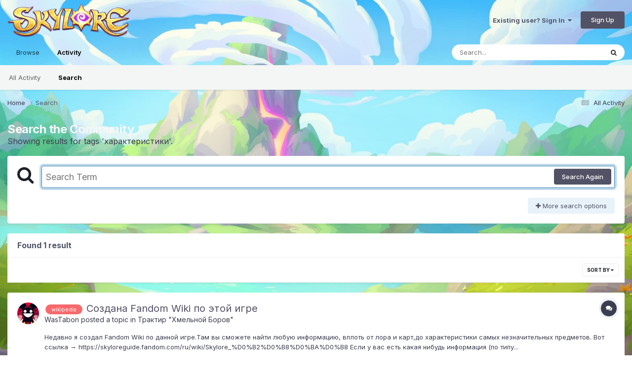

--- FILE ---
content_type: text/html;charset=UTF-8
request_url: https://forum.skylore.com/index.php?/search/&tags=%D1%85%D0%B0%D1%80%D0%B0%D0%BA%D1%82%D0%B5%D1%80%D0%B8%D1%81%D1%82%D0%B8%D0%BA%D0%B8&updated_after=any&sortby=relevancy
body_size: 13868
content:
<!DOCTYPE html>
<html lang="en-US" dir="ltr">
	<head>
		<meta charset="utf-8">
		<title>Showing results for tags &#039;характеристики&#039;. - Official Forum of Mobile MMORPG Skylore</title>
		
			
		
		

	<meta name="viewport" content="width=device-width, initial-scale=1">


	
	
		<meta property="og:image" content="https://forum.skylore.com/uploads/monthly_2021_08/1963825734_ForumOGP.png.c0c706d946e03f5c614b7294680c645f.png">
	


	<meta name="twitter:card" content="summary_large_image" />




	
		
			
				<meta name="robots" content="noindex">
			
		
	

	
		
			
				<meta property="og:site_name" content="Official Forum of Mobile MMORPG Skylore">
			
		
	

	
		
			
				<meta property="og:locale" content="en_US">
			
		
	


	
		<link as="style" rel="preload" href="https://forum.skylore.com/applications/core/interface/ckeditor/ckeditor/skins/ips/editor.css?t=P1PF" />
	

	
		<link as="style" rel="preload" href="https://forum.skylore.com/applications/core/interface/ckeditor/ckeditor/skins/ips/editor.css?t=P1PF" />
	

	
		<link as="style" rel="preload" href="https://forum.skylore.com/applications/core/interface/ckeditor/ckeditor/skins/ips/editor.css?t=P1PF" />
	

	
		<link as="style" rel="preload" href="https://forum.skylore.com/applications/core/interface/ckeditor/ckeditor/skins/ips/editor.css?t=P1PF" />
	





<link rel="manifest" href="https://forum.skylore.com/index.php?/manifest.webmanifest/">
<meta name="msapplication-config" content="https://forum.skylore.com/index.php?/browserconfig.xml/">
<meta name="msapplication-starturl" content="/">
<meta name="application-name" content="Official Forum of Mobile MMORPG Skylore">
<meta name="apple-mobile-web-app-title" content="Official Forum of Mobile MMORPG Skylore">

	<meta name="theme-color" content="#ffffff">










<link rel="preload" href="//forum.skylore.com/applications/core/interface/font/fontawesome-webfont.woff2?v=4.7.0" as="font" crossorigin="anonymous">
		


	<link rel="preconnect" href="https://fonts.googleapis.com">
	<link rel="preconnect" href="https://fonts.gstatic.com" crossorigin>
	
		<link href="https://fonts.googleapis.com/css2?family=Inter:wght@300;400;500;600;700&display=swap" rel="stylesheet">
	



	<link rel='stylesheet' href='https://forum.skylore.com/uploads/css_built_2/341e4a57816af3ba440d891ca87450ff_framework.css?v=83a4bd0c6c1749126326' media='all'>

	<link rel='stylesheet' href='https://forum.skylore.com/uploads/css_built_2/05e81b71abe4f22d6eb8d1a929494829_responsive.css?v=83a4bd0c6c1749126326' media='all'>

	<link rel='stylesheet' href='https://forum.skylore.com/uploads/css_built_2/20446cf2d164adcc029377cb04d43d17_flags.css?v=83a4bd0c6c1749126326' media='all'>

	<link rel='stylesheet' href='https://forum.skylore.com/uploads/css_built_2/90eb5adf50a8c640f633d47fd7eb1778_core.css?v=83a4bd0c6c1749126326' media='all'>

	<link rel='stylesheet' href='https://forum.skylore.com/uploads/css_built_2/5a0da001ccc2200dc5625c3f3934497d_core_responsive.css?v=83a4bd0c6c1749126326' media='all'>

	<link rel='stylesheet' href='https://forum.skylore.com/uploads/css_built_2/f2ef08fd7eaff94a9763df0d2e2aaa1f_streams.css?v=83a4bd0c6c1749126326' media='all'>

	<link rel='stylesheet' href='https://forum.skylore.com/uploads/css_built_2/802f8406e60523fd5b2af0bb4d7ccf04_search.css?v=83a4bd0c6c1749126326' media='all'>

	<link rel='stylesheet' href='https://forum.skylore.com/uploads/css_built_2/ae8d39c59d6f1b4d32a059629f12aaf5_search_responsive.css?v=83a4bd0c6c1749126326' media='all'>





<link rel='stylesheet' href='https://forum.skylore.com/uploads/css_built_2/258adbb6e4f3e83cd3b355f84e3fa002_custom.css?v=83a4bd0c6c1749126326' media='all'>




		
		

	
	<link rel='shortcut icon' href='https://forum.skylore.com/uploads/monthly_2025_04/skylore_icon_1024x1024_cat.png' type="image/png">

	</head>
	<body class='ipsApp ipsApp_front ipsJS_none ipsClearfix' data-controller='core.front.core.app' data-message="" data-pageApp='core' data-pageLocation='front' data-pageModule='search' data-pageController='search'   >
		<a href='#ipsLayout_mainArea' class='ipsHide' title='Go to main content on this page' accesskey='m'>Jump to content</a>
		
			<div id='ipsLayout_header' class='ipsClearfix'>
				





				<header>
					<div class='ipsLayout_container'>
						


<a href='https://forum.skylore.com/' id='elLogo' accesskey='1'><img src="https://forum.skylore.com/uploads/monthly_2021_08/1901396930_Frame253-2.png.05cea7aecadbcf2a8b82d7cc55c76540.png" alt='Official Forum of Mobile MMORPG Skylore'></a>

						
							

	<ul id='elUserNav' class='ipsList_inline cSignedOut ipsResponsive_showDesktop'>
		
        
		
        
        
            
            <li id='elSignInLink'>
                <a href='https://forum.skylore.com/index.php?/login/' data-ipsMenu-closeOnClick="false" data-ipsMenu id='elUserSignIn'>
                    Existing user? Sign In &nbsp;<i class='fa fa-caret-down'></i>
                </a>
                
<div id='elUserSignIn_menu' class='ipsMenu ipsMenu_auto ipsHide'>
	<form accept-charset='utf-8' method='post' action='https://forum.skylore.com/index.php?/login/'>
		<input type="hidden" name="csrfKey" value="1419d27fb48275ada2bb5fcc99490db3">
		<input type="hidden" name="ref" value="aHR0cHM6Ly9mb3J1bS5za3lsb3JlLmNvbS9pbmRleC5waHA/L3NlYXJjaC8mdGFncz0lRDElODUlRDAlQjAlRDElODAlRDAlQjAlRDAlQkElRDElODIlRDAlQjUlRDElODAlRDAlQjglRDElODElRDElODIlRDAlQjglRDAlQkElRDAlQjgmdXBkYXRlZF9hZnRlcj1hbnkmc29ydGJ5PXJlbGV2YW5jeQ==">
		<div data-role="loginForm">
			
			
			
				
<div class="ipsPad ipsForm ipsForm_vertical">
	<h4 class="ipsType_sectionHead">Sign In</h4>
	<br><br>
	<ul class='ipsList_reset'>
		<li class="ipsFieldRow ipsFieldRow_noLabel ipsFieldRow_fullWidth">
			
			
				<input type="email" placeholder="Email Address" name="auth" autocomplete="email">
			
		</li>
		<li class="ipsFieldRow ipsFieldRow_noLabel ipsFieldRow_fullWidth">
			<input type="password" placeholder="Password" name="password" autocomplete="current-password">
		</li>
		<li class="ipsFieldRow ipsFieldRow_checkbox ipsClearfix">
			<span class="ipsCustomInput">
				<input type="checkbox" name="remember_me" id="remember_me_checkbox" value="1" checked aria-checked="true">
				<span></span>
			</span>
			<div class="ipsFieldRow_content">
				<label class="ipsFieldRow_label" for="remember_me_checkbox">Remember me</label>
				<span class="ipsFieldRow_desc">Not recommended on shared computers</span>
			</div>
		</li>
		<li class="ipsFieldRow ipsFieldRow_fullWidth">
			<button type="submit" name="_processLogin" value="usernamepassword" class="ipsButton ipsButton_primary ipsButton_small" id="elSignIn_submit">Sign In</button>
			
				<p class="ipsType_right ipsType_small">
					
						<a href='https://forum.skylore.com/index.php?/lostpassword/' data-ipsDialog data-ipsDialog-title='Forgot your password?'>
					
					Forgot your password?</a>
				</p>
			
		</li>
	</ul>
</div>
			
		</div>
	</form>
</div>
            </li>
            
        
		
			<li>
				
					<a href='https://forum.skylore.com/index.php?/register/' data-ipsDialog data-ipsDialog-size='narrow' data-ipsDialog-title='Sign Up' id='elRegisterButton' class='ipsButton ipsButton_normal ipsButton_primary'>Sign Up</a>
				
			</li>
		
	</ul>

							
<ul class='ipsMobileHamburger ipsList_reset ipsResponsive_hideDesktop'>
	<li data-ipsDrawer data-ipsDrawer-drawerElem='#elMobileDrawer'>
		<a href='#' >
			
			
				
			
			
			
			<i class='fa fa-navicon'></i>
		</a>
	</li>
</ul>
						
					</div>
				</header>
				

	<nav data-controller='core.front.core.navBar' class=' ipsResponsive_showDesktop'>
		<div class='ipsNavBar_primary ipsLayout_container '>
			<ul data-role="primaryNavBar" class='ipsClearfix'>
				


	
		
		
		<li  id='elNavSecondary_1' data-role="navBarItem" data-navApp="core" data-navExt="CustomItem">
			
			
				<a href="https://forum.skylore.com"  data-navItem-id="1" >
					Browse<span class='ipsNavBar_active__identifier'></span>
				</a>
			
			
				<ul class='ipsNavBar_secondary ipsHide' data-role='secondaryNavBar'>
					


	
		
		
		<li  id='elNavSecondary_8' data-role="navBarItem" data-navApp="forums" data-navExt="Forums">
			
			
				<a href="https://forum.skylore.com/index.php"  data-navItem-id="8" >
					Forums<span class='ipsNavBar_active__identifier'></span>
				</a>
			
			
		</li>
	
	

	
	

	
		
		
		<li  id='elNavSecondary_11' data-role="navBarItem" data-navApp="core" data-navExt="OnlineUsers">
			
			
				<a href="https://forum.skylore.com/index.php?/online/"  data-navItem-id="11" >
					Online Users<span class='ipsNavBar_active__identifier'></span>
				</a>
			
			
		</li>
	
	

	
		
		
		<li  id='elNavSecondary_12' data-role="navBarItem" data-navApp="core" data-navExt="Leaderboard">
			
			
				<a href="https://forum.skylore.com/index.php?/leaderboard/"  data-navItem-id="12" >
					Leaderboard<span class='ipsNavBar_active__identifier'></span>
				</a>
			
			
		</li>
	
	

					<li class='ipsHide' id='elNavigationMore_1' data-role='navMore'>
						<a href='#' data-ipsMenu data-ipsMenu-appendTo='#elNavigationMore_1' id='elNavigationMore_1_dropdown'>More <i class='fa fa-caret-down'></i></a>
						<ul class='ipsHide ipsMenu ipsMenu_auto' id='elNavigationMore_1_dropdown_menu' data-role='moreDropdown'></ul>
					</li>
				</ul>
			
		</li>
	
	

	
		
		
			
		
		<li class='ipsNavBar_active' data-active id='elNavSecondary_2' data-role="navBarItem" data-navApp="core" data-navExt="CustomItem">
			
			
				<a href="https://forum.skylore.com/index.php?/discover/"  data-navItem-id="2" data-navDefault>
					Activity<span class='ipsNavBar_active__identifier'></span>
				</a>
			
			
				<ul class='ipsNavBar_secondary ' data-role='secondaryNavBar'>
					


	
		
		
		<li  id='elNavSecondary_3' data-role="navBarItem" data-navApp="core" data-navExt="AllActivity">
			
			
				<a href="https://forum.skylore.com/index.php?/discover/"  data-navItem-id="3" >
					All Activity<span class='ipsNavBar_active__identifier'></span>
				</a>
			
			
		</li>
	
	

	
	

	
	

	
	

	
		
		
			
		
		<li class='ipsNavBar_active' data-active id='elNavSecondary_7' data-role="navBarItem" data-navApp="core" data-navExt="Search">
			
			
				<a href="https://forum.skylore.com/index.php?/search/"  data-navItem-id="7" data-navDefault>
					Search<span class='ipsNavBar_active__identifier'></span>
				</a>
			
			
		</li>
	
	

					<li class='ipsHide' id='elNavigationMore_2' data-role='navMore'>
						<a href='#' data-ipsMenu data-ipsMenu-appendTo='#elNavigationMore_2' id='elNavigationMore_2_dropdown'>More <i class='fa fa-caret-down'></i></a>
						<ul class='ipsHide ipsMenu ipsMenu_auto' id='elNavigationMore_2_dropdown_menu' data-role='moreDropdown'></ul>
					</li>
				</ul>
			
		</li>
	
	

	
	

	
	

				<li class='ipsHide' id='elNavigationMore' data-role='navMore'>
					<a href='#' data-ipsMenu data-ipsMenu-appendTo='#elNavigationMore' id='elNavigationMore_dropdown'>More</a>
					<ul class='ipsNavBar_secondary ipsHide' data-role='secondaryNavBar'>
						<li class='ipsHide' id='elNavigationMore_more' data-role='navMore'>
							<a href='#' data-ipsMenu data-ipsMenu-appendTo='#elNavigationMore_more' id='elNavigationMore_more_dropdown'>More <i class='fa fa-caret-down'></i></a>
							<ul class='ipsHide ipsMenu ipsMenu_auto' id='elNavigationMore_more_dropdown_menu' data-role='moreDropdown'></ul>
						</li>
					</ul>
				</li>
			</ul>
			

	<div id="elSearchWrapper">
		<div id='elSearch' data-controller="core.front.core.quickSearch">
			<form accept-charset='utf-8' action='//forum.skylore.com/index.php?/search/&amp;do=quicksearch' method='post'>
                <input type='search' id='elSearchField' placeholder='Search...' name='q' autocomplete='off' aria-label='Search'>
                <details class='cSearchFilter'>
                    <summary class='cSearchFilter__text'></summary>
                    <ul class='cSearchFilter__menu'>
                        
                        <li><label><input type="radio" name="type" value="all"  checked><span class='cSearchFilter__menuText'>Everywhere</span></label></li>
                        
                        
                            <li><label><input type="radio" name="type" value="core_statuses_status"><span class='cSearchFilter__menuText'>Status Updates</span></label></li>
                        
                            <li><label><input type="radio" name="type" value="forums_topic"><span class='cSearchFilter__menuText'>Topics</span></label></li>
                        
                            <li><label><input type="radio" name="type" value="core_members"><span class='cSearchFilter__menuText'>Members</span></label></li>
                        
                    </ul>
                </details>
				<button class='cSearchSubmit' type="submit" aria-label='Search'><i class="fa fa-search"></i></button>
			</form>
		</div>
	</div>

		</div>
	</nav>

				
<ul id='elMobileNav' class='ipsResponsive_hideDesktop' data-controller='core.front.core.mobileNav'>
	
		
			<li id='elMobileBreadcrumb'>
				<a href='https://forum.skylore.com/'>
					<span>Home</span>
				</a>
			</li>
		
	
	
	
	<li >
		<a data-action="defaultStream" href='https://forum.skylore.com/index.php?/discover/'><i class="fa fa-newspaper-o" aria-hidden="true"></i></a>
	</li>

	

	
		<li class='ipsJS_show'>
			<a href='https://forum.skylore.com/index.php?/search/'><i class='fa fa-search'></i></a>
		</li>
	
</ul>
			</div>
		
		<main id='ipsLayout_body' class='ipsLayout_container'>
			<div id='ipsLayout_contentArea'>
				<div id='ipsLayout_contentWrapper'>
					
<nav class='ipsBreadcrumb ipsBreadcrumb_top ipsFaded_withHover'>
	

	<ul class='ipsList_inline ipsPos_right'>
		
		<li >
			<a data-action="defaultStream" class='ipsType_light '  href='https://forum.skylore.com/index.php?/discover/'><i class="fa fa-newspaper-o" aria-hidden="true"></i> <span>All Activity</span></a>
		</li>
		
	</ul>

	<ul data-role="breadcrumbList">
		<li>
			<a title="Home" href='https://forum.skylore.com/'>
				<span>Home <i class='fa fa-angle-right'></i></span>
			</a>
		</li>
		
		
			<li>
				
					<a href='https://forum.skylore.com/index.php?/search/'>
						<span>Search </span>
					</a>
				
			</li>
		
	</ul>
</nav>
					
					<div id='ipsLayout_mainArea'>
						
						
						
						

	




						

<div data-controller='core.front.search.main' data-baseURL='https://forum.skylore.com/index.php?/search/'>
	<div class='ipsResponsive_hidePhone ipsPageHeader'>
		<h1 class='ipsType_pageTitle'>Search the Community</h1>
		<p class='ipsType_reset ipsType_large ' data-role='searchBlurb'>Showing results for tags &#039;характеристики&#039;.</p>
	</div>
	
	

	<div class='ipsBox ipsPadding ipsResponsive_pull ipsMargin_top' data-controller='core.front.search.filters' id='elSearchFilters'>
		


<form accept-charset='utf-8' class="ipsForm ipsForm_vertical" method='post' action='https://forum.skylore.com/index.php?/search/&amp;tags=%D1%85%D0%B0%D1%80%D0%B0%D0%BA%D1%82%D0%B5%D1%80%D0%B8%D1%81%D1%82%D0%B8%D0%BA%D0%B8&amp;updated_after=any&amp;sortby=relevancy' data-ipsForm id='elSearchFilters_content'>
	<input type="hidden" name="form_submitted" value="1">
	
		<input type="hidden" name="csrfKey" value="1419d27fb48275ada2bb5fcc99490db3">
	
		<input type="hidden" name="sortby" value="relevancy">
	

	

	<div class='ipsFlex ipsFlex-ai:start ipsGap cSearchMainBar'>
		<button type='submit' class='ipsFlex-flex:00 cSearchPretendButton' tabindex='-1'><i class='fa fa-search ipsType_huge'></i></button>
		<div class='ipsFlex-flex:11'>
			<div class='cSearchWrapper'>
				<input type='text' id='elMainSearchInput' name='q' value='' placeholder='Search Term' autofocus class='ipsField_primary ipsField_fullWidth'>
				<div class='cSearchWrapper__button'>
					<button type='submit' id='elSearchSubmit' class='ipsButton ipsButton_primary ipsButton_verySmall ipsPos_right ipsResponsive_hidePhone ' data-action='searchAgain'>Search Again</button>
				</div>
			</div>
			<div class='ipsFlex ipsFlex-ai:center ipsFlex-fw:wrap'>
				<div class='ipsFlex-flex:11 ipsType_brandedLinks'>
					<div class='ipsMargin_top' data-role="hints">
					

			
				</div>
				</div>
				<div>
					<p class='ipsType_reset ipsMargin_top ' data-action='showFilters'>
						<a href='#' class='ipsButton ipsButton_light ipsButton_verySmall'><i class='fa fa-plus'></i> More search options</a>
					</p>
				</div>
			</div>
		</div>
	</div>

	<div data-role='searchFilters' class='ipsSpacer_top ipsBox ipsBox--child ipsHide'>
		
		<div class='ipsTabs ipsTabs_stretch ipsClearfix' id='elTabs_search' data-ipsTabBar data-ipsTabBar-contentArea='#elTabs_search_content'>
			<a href="#elTabs_search" data-action="expandTabs"><i class="fa fa-caret-down"></i></a>
			<ul role='tablist'>
				<li>
					<a href='#' id="elTab_searchContent" class="ipsTabs_item ipsTabs_activeItem ipsType_center" title="Search in our content" role="tab" aria-selected="true">
						Content Search
					</a>
				</li>
				<li>
					<a href='#' id="elTab_searchMembers" class="ipsTabs_item  ipsType_center" title="Search our members" role="tab" >
						Member Search
					</a>
				</li>
			</ul>
		</div>
		
		<section id='elTabs_search_content' class='ipsTabs_panels'>
			<div id='ipsTabs_elTabs_search_elTab_searchContent_panel' class='ipsTabs_panel' data-tabType='content'>
				<div class='ipsPad_double'>
					<div class=''>		
						<ul class='ipsList_reset'>
							
								
									<li class='ipsSpacer_half  ipsFieldRow_fullWidth' data-role='searchTags'>
										<h3 class="ipsType_reset ipsType_large cStreamForm_title ipsSpacer_bottom ipsSpacer_half">Search By Tags</h3>
										


	





	
		


<div>

<textarea
	name="tags"
	id='elInput_tags'
	class=""
	
	
	
	
	data-ipsAutocomplete
	
	data-ipsAutocomplete-forceLower
	data-ipsAutocomplete-lang='ac_optional'
	
	
	
	
	
	
	
	
	
	data-ipsAutocomplete-minimized
>характеристики</textarea>




</div>









										<span class='ipsType_light ipsType_small'>Type tags separated by commas.</span>
									</li>
								
								
									<li class='ipsSpacer_top ipsSpacer_half ipsHide' data-role='searchTermsOrTags'>
										<ul class='ipsFieldRow_content ipsList_reset'>
											<li class='ipsFieldRow_inlineCheckbox'>
												<span class='ipsCustomInput'>
													<input type='radio' name="eitherTermsOrTags" value="or" id='elRadio_eitherTermsOrTags_or' checked>
													<span></span>
												</span> <label for='elRadio_eitherTermsOrTags_or'>Match term <strong>OR</strong> tags</label>
											</li>
											<li class='ipsFieldRow_inlineCheckbox'>
												<span class='ipsCustomInput'>
													<input type='radio' name="eitherTermsOrTags" value="and" id='elRadio_eitherTermsOrTags_and' >
													<span></span>
												</span> <label for='elRadio_eitherTermsOrTags_and'>Match term <strong>AND</strong> tags</label>
											</li>
										</ul>
									</li>
								
							
							
								<li class='ipsSpacer_top ipsHide ipsFieldRow_fullWidth' data-role='searchAuthors'>
									<h3 class="ipsType_reset ipsType_large cStreamForm_title ipsSpacer_bottom ipsSpacer_half">Search By Author</h3>
									


	






<div>

<textarea
	name="author"
	id='elInput_author'
	class=""
	
	
	
	
	data-ipsAutocomplete
	
	
	data-ipsAutocomplete-lang='mem_optional'
	data-ipsAutocomplete-maxItems='1'
	
		data-ipsAutocomplete-unique
	
	
		data-ipsAutocomplete-dataSource="https://forum.skylore.com/index.php?app=core&amp;module=system&amp;controller=ajax&amp;do=findMember"
		data-ipsAutocomplete-queryParam='input'
	
	
		data-ipsAutocomplete-resultItemTemplate="core.autocomplete.memberItem"
	
	
	
	data-ipsAutocomplete-minAjaxLength='3'
	data-ipsAutocomplete-disallowedCharacters='[]'
	data-ipsAutocomplete-commaTrigger='false'
	
></textarea>




</div>









								</li>
							
						</ul>
						
							<ul class="ipsList_inline ipsType_normal ipsJS_show">
								
								
									<li><a href="#" data-action="searchByAuthors" data-opens='searchAuthors'><i class="fa fa-plus"></i> Search By Author</a></li>
								
							</ul>
						
					</div>

					<div class='ipsGrid ipsGrid_collapsePhone ipsSpacer_top ipsSpacer_double'>
						
							
							<div class='ipsGrid_span3'>
								<h3 class="ipsType_reset ipsType_large cStreamForm_title ipsSpacer_bottom ipsSpacer_half">Content Type</h3>
								<ul class="ipsSideMenu_list ipsSideMenu_withRadios ipsSideMenu_small ipsType_normal" data-role='searchApp' data-ipsSideMenu data-ipsSideMenu-type="radio" data-ipsSideMenu-responsive="false">
									
										
										<li>
											<span id='elSearchToggle_' class='ipsSideMenu_item ipsSideMenu_itemActive' data-ipsMenuValue=''>
												<input type="radio" name="type" value="" checked id="elRadio_type_" data-control="toggle" data-toggles="club" data-toggle-visibleCheck='#elSearchToggle_'>
												<label for='elRadio_type_' id='elField_type__label' data-role='searchAppTitle'>All Content</label>
											</span>
										</li>
									
										
										<li>
											<span id='elSearchToggle_core_statuses_status' class='ipsSideMenu_item ' data-ipsMenuValue='core_statuses_status'>
												<input type="radio" name="type" value="core_statuses_status"  id="elRadio_type_core_statuses_status" data-control="toggle" data-toggles="core_statuses_status_node,search_min_comments" data-toggle-visibleCheck='#elSearchToggle_core_statuses_status'>
												<label for='elRadio_type_core_statuses_status' id='elField_type_core_statuses_status_label' data-role='searchAppTitle'>Status Updates</label>
											</span>
										</li>
									
										
										<li>
											<span id='elSearchToggle_forums_topic' class='ipsSideMenu_item ' data-ipsMenuValue='forums_topic'>
												<input type="radio" name="type" value="forums_topic"  id="elRadio_type_forums_topic" data-control="toggle" data-toggles="forums_topic_node,search_min_views,search_min_replies" data-toggle-visibleCheck='#elSearchToggle_forums_topic'>
												<label for='elRadio_type_forums_topic' id='elField_type_forums_topic_label' data-role='searchAppTitle'>Topics</label>
											</span>
										</li>
									
								</ul>
								
								
									<br>
									
										<div id="forums_topic_node">
											<h3 class="ipsType_reset ipsType_large cStreamForm_title ipsSpacer_bottom ipsSpacer_half">Forums</h3>
											
<div class='ipsSelectTree ipsJS_show' data-name='forums_topic_node' data-ipsSelectTree data-ipsSelectTree-url="https://forum.skylore.com/index.php?/search/&amp;tags=%D1%85%D0%B0%D1%80%D0%B0%D0%BA%D1%82%D0%B5%D1%80%D0%B8%D1%81%D1%82%D0%B8%D0%BA%D0%B8&amp;updated_after=any&amp;sortby=relevancy&amp;_nodeSelectName=forums_topic_node" data-ipsSelectTree-multiple data-ipsSelectTree-selected='[]'>
	<input type="hidden" name="forums_topic_node" value="" data-role="nodeValue">
	<div class='ipsSelectTree_value ipsSelectTree_placeholder'></div>
	<span class='ipsSelectTree_expand'><i class='fa fa-chevron-down'></i></span>
	<div class='ipsSelectTree_nodes ipsHide'>
		<div data-role='nodeList' class='ipsScrollbar'>
			
				

	<ul class='ipsList_reset'>
		
			
				<li>
					
						
							<div class='ipsSelectTree_item ipsSelectTree_itemDisabled ipsSelectTree_withChildren ipsSelectTree_itemOpen' data-id="4" data-breadcrumb='[]' data-childrenloaded="true">
								
									<a href='#' data-action="getChildren" class='ipsSelectTree_toggle'></a>
								
								<span data-role="nodeTitle">
									
										International community
									
								</span>
							</div>
							
								<div data-role="childWrapper">
									

	<ul class='ipsList_reset'>
		
			
				<li>
					
						<div data-action="nodeSelect" class='ipsSelectTree_item  ' data-id="5" data-breadcrumb='[&quot;International community&quot;]'  >
							
							<span data-role="nodeTitle">
								
									News &amp; Announcement
								
							</span>
						</div>
						
					
				</li>
			
		
			
				<li>
					
						<div data-action="nodeSelect" class='ipsSelectTree_item  ' data-id="75" data-breadcrumb='[&quot;International community&quot;]'  >
							
							<span data-role="nodeTitle">
								
									General section
								
							</span>
						</div>
						
					
				</li>
			
		
			
				<li>
					
						<div data-action="nodeSelect" class='ipsSelectTree_item  ' data-id="76" data-breadcrumb='[&quot;International community&quot;]'  >
							
							<span data-role="nodeTitle">
								
									Guides
								
							</span>
						</div>
						
					
				</li>
			
		
			
				<li>
					
						<div data-action="nodeSelect" class='ipsSelectTree_item ipsSelectTree_withChildren ' data-id="39" data-breadcrumb='[&quot;International community&quot;]'  >
							
								<a href='#' data-action="getChildren" class='ipsSelectTree_toggle'></a>
							
							<span data-role="nodeTitle">
								
									Bug reports
								
							</span>
						</div>
						
					
				</li>
			
		
			
				<li>
					
						
							<div class='ipsSelectTree_item ipsSelectTree_itemDisabled ipsSelectTree_withChildren ' data-id="50" data-breadcrumb='[&quot;International community&quot;]' >
								
									<a href='#' data-action="getChildren" class='ipsSelectTree_toggle'></a>
								
								<span data-role="nodeTitle">
									
										Suggestions
									
								</span>
							</div>
							
						
					
				</li>
			
		
			
				<li>
					
						<div data-action="nodeSelect" class='ipsSelectTree_item  ' data-id="78" data-breadcrumb='[&quot;International community&quot;]'  >
							
							<span data-role="nodeTitle">
								
									Guilds
								
							</span>
						</div>
						
					
				</li>
			
		
			
				<li>
					
						<div data-action="nodeSelect" class='ipsSelectTree_item  ' data-id="38" data-breadcrumb='[&quot;International community&quot;]'  >
							
							<span data-role="nodeTitle">
								
									Tavern &quot;Hoppy Hog&quot;
								
							</span>
						</div>
						
					
				</li>
			
		
			
				<li>
					
						<div data-action="nodeSelect" class='ipsSelectTree_item ipsSelectTree_withChildren ' data-id="71" data-breadcrumb='[&quot;International community&quot;]'  >
							
								<a href='#' data-action="getChildren" class='ipsSelectTree_toggle'></a>
							
							<span data-role="nodeTitle">
								
									Creative section
								
							</span>
						</div>
						
					
				</li>
			
		
			
				<li>
					
						<div data-action="nodeSelect" class='ipsSelectTree_item ipsSelectTree_withChildren ' data-id="74" data-breadcrumb='[&quot;International community&quot;]'  >
							
								<a href='#' data-action="getChildren" class='ipsSelectTree_toggle'></a>
							
							<span data-role="nodeTitle">
								
									Contests
								
							</span>
						</div>
						
					
				</li>
			
		
			
				<li>
					
						<div data-action="nodeSelect" class='ipsSelectTree_item  ' data-id="61" data-breadcrumb='[&quot;International community&quot;]'  >
							
							<span data-role="nodeTitle">
								
									Reviews and impressions
								
							</span>
						</div>
						
					
				</li>
			
		
		
	</ul>

								</div>
							
						
					
				</li>
			
		
			
				<li>
					
						
							<div class='ipsSelectTree_item ipsSelectTree_itemDisabled ipsSelectTree_withChildren ipsSelectTree_itemOpen' data-id="1" data-breadcrumb='[]' data-childrenloaded="true">
								
									<a href='#' data-action="getChildren" class='ipsSelectTree_toggle'></a>
								
								<span data-role="nodeTitle">
									
										Русское сообщество
									
								</span>
							</div>
							
								<div data-role="childWrapper">
									

	<ul class='ipsList_reset'>
		
			
				<li>
					
						<div data-action="nodeSelect" class='ipsSelectTree_item  ' data-id="2" data-breadcrumb='[&quot;\u0420\u0443\u0441\u0441\u043a\u043e\u0435 \u0441\u043e\u043e\u0431\u0449\u0435\u0441\u0442\u0432\u043e&quot;]'  >
							
							<span data-role="nodeTitle">
								
									Новости и анонсы
								
							</span>
						</div>
						
					
				</li>
			
		
			
				<li>
					
						<div data-action="nodeSelect" class='ipsSelectTree_item  ' data-id="65" data-breadcrumb='[&quot;\u0420\u0443\u0441\u0441\u043a\u043e\u0435 \u0441\u043e\u043e\u0431\u0449\u0435\u0441\u0442\u0432\u043e&quot;]'  >
							
							<span data-role="nodeTitle">
								
									Общий раздел
								
							</span>
						</div>
						
					
				</li>
			
		
			
				<li>
					
						<div data-action="nodeSelect" class='ipsSelectTree_item  ' data-id="66" data-breadcrumb='[&quot;\u0420\u0443\u0441\u0441\u043a\u043e\u0435 \u0441\u043e\u043e\u0431\u0449\u0435\u0441\u0442\u0432\u043e&quot;]'  >
							
							<span data-role="nodeTitle">
								
									Руководства
								
							</span>
						</div>
						
					
				</li>
			
		
			
				<li>
					
						
							<div class='ipsSelectTree_item ipsSelectTree_itemDisabled ipsSelectTree_withChildren ' data-id="9" data-breadcrumb='[&quot;\u0420\u0443\u0441\u0441\u043a\u043e\u0435 \u0441\u043e\u043e\u0431\u0449\u0435\u0441\u0442\u0432\u043e&quot;]' >
								
									<a href='#' data-action="getChildren" class='ipsSelectTree_toggle'></a>
								
								<span data-role="nodeTitle">
									
										Сообщения об ошибках
									
								</span>
							</div>
							
						
					
				</li>
			
		
			
				<li>
					
						
							<div class='ipsSelectTree_item ipsSelectTree_itemDisabled ipsSelectTree_withChildren ' data-id="19" data-breadcrumb='[&quot;\u0420\u0443\u0441\u0441\u043a\u043e\u0435 \u0441\u043e\u043e\u0431\u0449\u0435\u0441\u0442\u0432\u043e&quot;]' >
								
									<a href='#' data-action="getChildren" class='ipsSelectTree_toggle'></a>
								
								<span data-role="nodeTitle">
									
										Предложения
									
								</span>
							</div>
							
						
					
				</li>
			
		
			
				<li>
					
						<div data-action="nodeSelect" class='ipsSelectTree_item  ' data-id="77" data-breadcrumb='[&quot;\u0420\u0443\u0441\u0441\u043a\u043e\u0435 \u0441\u043e\u043e\u0431\u0449\u0435\u0441\u0442\u0432\u043e&quot;]'  >
							
							<span data-role="nodeTitle">
								
									Гильдии
								
							</span>
						</div>
						
					
				</li>
			
		
			
				<li>
					
						<div data-action="nodeSelect" class='ipsSelectTree_item ipsSelectTree_withChildren ' data-id="31" data-breadcrumb='[&quot;\u0420\u0443\u0441\u0441\u043a\u043e\u0435 \u0441\u043e\u043e\u0431\u0449\u0435\u0441\u0442\u0432\u043e&quot;]'  >
							
								<a href='#' data-action="getChildren" class='ipsSelectTree_toggle'></a>
							
							<span data-role="nodeTitle">
								
									Трактир &quot;Хмельной Боров&quot;
								
							</span>
						</div>
						
					
				</li>
			
		
			
				<li>
					
						<div data-action="nodeSelect" class='ipsSelectTree_item ipsSelectTree_withChildren ' data-id="68" data-breadcrumb='[&quot;\u0420\u0443\u0441\u0441\u043a\u043e\u0435 \u0441\u043e\u043e\u0431\u0449\u0435\u0441\u0442\u0432\u043e&quot;]'  >
							
								<a href='#' data-action="getChildren" class='ipsSelectTree_toggle'></a>
							
							<span data-role="nodeTitle">
								
									Творческий раздел
								
							</span>
						</div>
						
					
				</li>
			
		
			
				<li>
					
						<div data-action="nodeSelect" class='ipsSelectTree_item ipsSelectTree_withChildren ' data-id="69" data-breadcrumb='[&quot;\u0420\u0443\u0441\u0441\u043a\u043e\u0435 \u0441\u043e\u043e\u0431\u0449\u0435\u0441\u0442\u0432\u043e&quot;]'  >
							
								<a href='#' data-action="getChildren" class='ipsSelectTree_toggle'></a>
							
							<span data-role="nodeTitle">
								
									Конкурсы
								
							</span>
						</div>
						
					
				</li>
			
		
		
	</ul>

								</div>
							
						
					
				</li>
			
		
		
	</ul>

			
		</div>
		
	</div>
</div>

<noscript>
	
		<a href="https://forum.skylore.com/index.php?/search/&amp;tags=%D1%85%D0%B0%D1%80%D0%B0%D0%BA%D1%82%D0%B5%D1%80%D0%B8%D1%81%D1%82%D0%B8%D0%BA%D0%B8&amp;updated_after=any&amp;sortby=relevancy&amp;_nodeSelectName=forums_topic_node&amp;_noJs=1">Click here to reload the page in order to enable certain features</a>
	
</noscript>
										</div>
									
								
								
								

								<hr class='ipsHr ipsSpacer_both ipsResponsive_showPhone ipsResponsive_block'>
							</div>
						
						<div class='ipsGrid_span9'>
							<div class='ipsGrid_span9' data-role='searchFilters' id='elSearchFiltersMain'>
								<div class='ipsGrid ipsGrid_collapsePhone'>
									<div class='ipsGrid_span6'>
										<h3 class="ipsType_reset ipsType_large cStreamForm_title">Find results in...</h3>
										<ul class='ipsSideMenu_list ipsSideMenu_withRadios ipsSideMenu_small ipsType_normal ipsSpacer_top ipsSpacer_half' role="radiogroup" data-ipsSideMenu data-ipsSideMenu-type="radio" data-ipsSideMenu-responsive="false" data-filterType='searchIn'>
											
												<li>
													<span class='ipsSideMenu_item ipsSideMenu_itemActive' data-ipsMenuValue='all'>
														<input type="radio" name="search_in" value="all" checked id="elRadio_searchIn_full_all">
														<label for='elRadio_searchIn_full_all' id='elField_searchIn_full_label_all'>Content titles and body</label>
													</span>
												</li>
											
												<li>
													<span class='ipsSideMenu_item ' data-ipsMenuValue='titles'>
														<input type="radio" name="search_in" value="titles"  id="elRadio_searchIn_full_titles">
														<label for='elRadio_searchIn_full_titles' id='elField_searchIn_full_label_titles'>Content titles only</label>
													</span>
												</li>
											
										</ul>
									</div>
									<div class='ipsGrid_span6'>
										<h3 class="ipsType_reset ipsType_large cStreamForm_title">Find results that contain...</h3>
										<ul class='ipsSideMenu_list ipsSideMenu_withRadios ipsSideMenu_small ipsType_normal ipsSpacer_top ipsSpacer_half' role="radiogroup" data-ipsSideMenu data-ipsSideMenu-type="radio" data-ipsSideMenu-responsive="false" data-filterType='andOr'>
											
												<li>
													<span class='ipsSideMenu_item ' data-ipsMenuValue='and'>
														<input type="radio" name="search_and_or" value="and"  id="elRadio_andOr_full_and">
														<label for='elRadio_andOr_full_and' id='elField_andOr_full_label_and'><em>All</em> of my search term words</label>
													</span>
												</li>
											
												<li>
													<span class='ipsSideMenu_item ipsSideMenu_itemActive' data-ipsMenuValue='or'>
														<input type="radio" name="search_and_or" value="or" checked id="elRadio_andOr_full_or">
														<label for='elRadio_andOr_full_or' id='elField_andOr_full_label_or'><em>Any</em> of my search term words</label>
													</span>
												</li>
											
										</ul>
									</div>
								</div>
								<br>
								<div class='ipsGrid ipsGrid_collapsePhone'>
									
										<div class='ipsGrid_span6'>
											<h3 class="ipsType_reset ipsType_large cStreamForm_title">Date Created</h3>
											<ul class="ipsSideMenu_list ipsSideMenu_withRadios ipsSideMenu_small ipsType_normal ipsSpacer_top ipsSpacer_half" role="radiogroup" data-ipsSideMenu data-ipsSideMenu-type="radio" data-ipsSideMenu-responsive="false" data-filterType='dateCreated'>
												
													<li>
														<span class='ipsSideMenu_item ipsSideMenu_itemActive' data-ipsMenuValue='any'>
															<input type="radio" name="startDate" value="any" checked id="elRadio_startDate_any">
															<label for='elRadio_startDate_any' id='elField_startDate_label_any'>Any</label>
														</span>
													</li>
												
													<li>
														<span class='ipsSideMenu_item ' data-ipsMenuValue='day'>
															<input type="radio" name="startDate" value="day"  id="elRadio_startDate_day">
															<label for='elRadio_startDate_day' id='elField_startDate_label_day'>Last 24 hours</label>
														</span>
													</li>
												
													<li>
														<span class='ipsSideMenu_item ' data-ipsMenuValue='week'>
															<input type="radio" name="startDate" value="week"  id="elRadio_startDate_week">
															<label for='elRadio_startDate_week' id='elField_startDate_label_week'>Last week</label>
														</span>
													</li>
												
													<li>
														<span class='ipsSideMenu_item ' data-ipsMenuValue='month'>
															<input type="radio" name="startDate" value="month"  id="elRadio_startDate_month">
															<label for='elRadio_startDate_month' id='elField_startDate_label_month'>Last month</label>
														</span>
													</li>
												
													<li>
														<span class='ipsSideMenu_item ' data-ipsMenuValue='six_months'>
															<input type="radio" name="startDate" value="six_months"  id="elRadio_startDate_six_months">
															<label for='elRadio_startDate_six_months' id='elField_startDate_label_six_months'>Last six months</label>
														</span>
													</li>
												
													<li>
														<span class='ipsSideMenu_item ' data-ipsMenuValue='year'>
															<input type="radio" name="startDate" value="year"  id="elRadio_startDate_year">
															<label for='elRadio_startDate_year' id='elField_startDate_label_year'>Last year</label>
														</span>
													</li>
												
													<li>
														<span class='ipsSideMenu_item ' data-ipsMenuValue='custom'>
															<input type="radio" name="startDate" value="custom"  id="elRadio_startDate_custom">
															<label for='elRadio_startDate_custom' id='elField_startDate_label_custom'>Custom</label>
														</span>
													</li>
												
												<li class='ipsGrid ipsGrid_collapsePhone cStreamForm_dates ipsAreaBackground_light ipsPad_half ipsJS_hide' data-role="dateForm">
													<div class='ipsGrid_span6'>
                                                        
														<h4 class='ipsType_minorHeading'>Start</h4>
														<input type='date' name='startDateCustom[start]' data-control='date' data-role='start' value=''>
													</div>
													<div class='ipsGrid_span6'>
                                                        
														<h4 class='ipsType_minorHeading'>End</h4>
														<input type='date' name='startDateCustom[end]' data-control='date' data-role='end' value=''>
                                                    </div>
												</li>
											</ul>
											<hr class='ipsHr ipsSpacer_both ipsResponsive_showPhone ipsResponsive_block'>
										</div>
									
									
										<div class='ipsGrid_span6'>
											<h3 class="ipsType_reset ipsType_large cStreamForm_title">Last Updated</h3>
											<ul class="ipsSideMenu_list ipsSideMenu_withRadios ipsSideMenu_small ipsType_normal ipsSpacer_top ipsSpacer_half" role="radiogroup" data-ipsSideMenu data-ipsSideMenu-type="radio" data-ipsSideMenu-responsive="false" data-filterType='dateUpdated'>
												
													<li>
														<span class='ipsSideMenu_item ipsSideMenu_itemActive' data-ipsMenuValue='any'>
															<input type="radio" name="updatedDate" value="any" checked id="elRadio_updatedDate_any">
															<label for='elRadio_updatedDate_any' id='elField_updatedDate_label_any'>Any</label>
														</span>
													</li>
												
													<li>
														<span class='ipsSideMenu_item ' data-ipsMenuValue='day'>
															<input type="radio" name="updatedDate" value="day"  id="elRadio_updatedDate_day">
															<label for='elRadio_updatedDate_day' id='elField_updatedDate_label_day'>Last 24 hours</label>
														</span>
													</li>
												
													<li>
														<span class='ipsSideMenu_item ' data-ipsMenuValue='week'>
															<input type="radio" name="updatedDate" value="week"  id="elRadio_updatedDate_week">
															<label for='elRadio_updatedDate_week' id='elField_updatedDate_label_week'>Last week</label>
														</span>
													</li>
												
													<li>
														<span class='ipsSideMenu_item ' data-ipsMenuValue='month'>
															<input type="radio" name="updatedDate" value="month"  id="elRadio_updatedDate_month">
															<label for='elRadio_updatedDate_month' id='elField_updatedDate_label_month'>Last month</label>
														</span>
													</li>
												
													<li>
														<span class='ipsSideMenu_item ' data-ipsMenuValue='six_months'>
															<input type="radio" name="updatedDate" value="six_months"  id="elRadio_updatedDate_six_months">
															<label for='elRadio_updatedDate_six_months' id='elField_updatedDate_label_six_months'>Last six months</label>
														</span>
													</li>
												
													<li>
														<span class='ipsSideMenu_item ' data-ipsMenuValue='year'>
															<input type="radio" name="updatedDate" value="year"  id="elRadio_updatedDate_year">
															<label for='elRadio_updatedDate_year' id='elField_updatedDate_label_year'>Last year</label>
														</span>
													</li>
												
													<li>
														<span class='ipsSideMenu_item ' data-ipsMenuValue='custom'>
															<input type="radio" name="updatedDate" value="custom"  id="elRadio_updatedDate_custom">
															<label for='elRadio_updatedDate_custom' id='elField_updatedDate_label_custom'>Custom</label>
														</span>
													</li>
												
												<li class='ipsGrid ipsGrid_collapsePhone cStreamForm_dates ipsAreaBackground_light ipsPad_half ipsJS_hide' data-role="dateForm">
													<div class='ipsGrid_span6'>
                                                        
														<h4 class='ipsType_minorHeading'>Start</h4>
														<input type='date' name='updatedDateCustom[start]' data-control='date' data-role='start' value=''>
													</div>
													<div class='ipsGrid_span6'>
                                                        
														<h4 class='ipsType_minorHeading'>End</h4>
														<input type='date' name='updatedDateCustom[end]' data-control='date' data-role='end' value=''>
													</div>
												</li>
											</ul>
										</div>
									
								</div>

								<hr class='ipsHr'>

								<h3 class="ipsType_reset ipsType_large cStreamForm_title" id="elSearch_filter_by_number">Filter by number of...</h3>
								<ul class="ipsList_inline ipsSpacer_top ipsSpacer_half ipsType_normal">
									
										
									
										
									
										
									
										
									
										
									
										
									
										
									
										
									
										
									
										
									
										
											<li id='search_min_comments'>
												<a href="#elSearch_search_min_comments_menu" data-ipsMenu data-ipsMenu-appendTo='#elSearchFilters_content' data-ipsMenu-closeOnClick='false' id='elSearch_search_min_comments' data-role='search_min_comments_link'><span class='ipsBadge ipsBadge_small ipsBadge_style1 ipsHide' data-role='fieldCount'>0</span> Comments <i class='fa fa-caret-down'></i></a>
												<div class='ipsMenu ipsMenu_medium ipsFieldRow_fullWidth ipsPad ipsHide' id='elSearch_search_min_comments_menu'>
													<h4 class="ipsType_reset ipsType_minorHeading ipsSpacer_bottom ipsSpacer_half">Minimum number of comments</h4>
													<div class='ipsFieldRow_fullWidth'>
														


<input
	type="number"
	name="search_min_comments"
	
	size="5"
	
	
		value="0"
	
	class="ipsField_short"
	
		min="0"
	
	
	
		step="any"
	
	
	
>




													</div>
												</div>
											</li>
										
									
										
											<li id='search_min_replies'>
												<a href="#elSearch_search_min_replies_menu" data-ipsMenu data-ipsMenu-appendTo='#elSearchFilters_content' data-ipsMenu-closeOnClick='false' id='elSearch_search_min_replies' data-role='search_min_replies_link'><span class='ipsBadge ipsBadge_small ipsBadge_style1 ipsHide' data-role='fieldCount'>0</span> Replies <i class='fa fa-caret-down'></i></a>
												<div class='ipsMenu ipsMenu_medium ipsFieldRow_fullWidth ipsPad ipsHide' id='elSearch_search_min_replies_menu'>
													<h4 class="ipsType_reset ipsType_minorHeading ipsSpacer_bottom ipsSpacer_half">Minimum number of replies</h4>
													<div class='ipsFieldRow_fullWidth'>
														


<input
	type="number"
	name="search_min_replies"
	
	size="5"
	
	
		value="0"
	
	class="ipsField_short"
	
		min="0"
	
	
	
		step="any"
	
	
	
>




													</div>
												</div>
											</li>
										
									
										
											<li id='search_min_views'>
												<a href="#elSearch_search_min_views_menu" data-ipsMenu data-ipsMenu-appendTo='#elSearchFilters_content' data-ipsMenu-closeOnClick='false' id='elSearch_search_min_views' data-role='search_min_views_link'><span class='ipsBadge ipsBadge_small ipsBadge_style1 ipsHide' data-role='fieldCount'>0</span> Views <i class='fa fa-caret-down'></i></a>
												<div class='ipsMenu ipsMenu_medium ipsFieldRow_fullWidth ipsPad ipsHide' id='elSearch_search_min_views_menu'>
													<h4 class="ipsType_reset ipsType_minorHeading ipsSpacer_bottom ipsSpacer_half">Minimum number of views</h4>
													<div class='ipsFieldRow_fullWidth'>
														


<input
	type="number"
	name="search_min_views"
	
	size="5"
	
	
		value="0"
	
	class="ipsField_short"
	
		min="0"
	
	
	
		step="any"
	
	
	
>




													</div>
												</div>
											</li>
										
									
								</ul>
							</div>
						</div>
					</div>
				</div>
			</div>
			
				<div id='ipsTabs_elTabs_search_elTab_searchMembers_panel' class='ipsTabs_panel' data-tabType='members'>
					
					
					
					<div class='ipsPad_double'>
						<span class='ipsJS_hide'>
							<input type="radio" name="type" value="core_members"  id="elRadio_type_core_members">
							<label for='elRadio_type_core_members' id='elField_type_core_members_label' data-role='searchAppTitle'>Members</label>
						</span>
						<div class='ipsGrid ipsGrid_collapsePhone'>
							<div class='ipsGrid_span4'>
								
									<h3 class="ipsType_reset ipsType_large cStreamForm_title">Joined</h3>
									<ul class="ipsSideMenu_list ipsSideMenu_withRadios ipsSideMenu_small ipsType_normal ipsSpacer_top ipsSpacer_half" role="radiogroup" data-ipsSideMenu data-ipsSideMenu-type="radio" data-ipsSideMenu-responsive="false" data-filterType='joinedDate'>
										
											<li>
												<span class='ipsSideMenu_item ipsSideMenu_itemActive' data-ipsMenuValue='any'>
													<input type="radio" name="joinedDate" value="any" checked id="elRadio_joinedDate_any">
													<label for='elRadio_joinedDate_any' id='elField_joinedDate_label_any'>Any</label>
												</span>
											</li>
										
											<li>
												<span class='ipsSideMenu_item ' data-ipsMenuValue='day'>
													<input type="radio" name="joinedDate" value="day"  id="elRadio_joinedDate_day">
													<label for='elRadio_joinedDate_day' id='elField_joinedDate_label_day'>Last 24 hours</label>
												</span>
											</li>
										
											<li>
												<span class='ipsSideMenu_item ' data-ipsMenuValue='week'>
													<input type="radio" name="joinedDate" value="week"  id="elRadio_joinedDate_week">
													<label for='elRadio_joinedDate_week' id='elField_joinedDate_label_week'>Last week</label>
												</span>
											</li>
										
											<li>
												<span class='ipsSideMenu_item ' data-ipsMenuValue='month'>
													<input type="radio" name="joinedDate" value="month"  id="elRadio_joinedDate_month">
													<label for='elRadio_joinedDate_month' id='elField_joinedDate_label_month'>Last month</label>
												</span>
											</li>
										
											<li>
												<span class='ipsSideMenu_item ' data-ipsMenuValue='six_months'>
													<input type="radio" name="joinedDate" value="six_months"  id="elRadio_joinedDate_six_months">
													<label for='elRadio_joinedDate_six_months' id='elField_joinedDate_label_six_months'>Last six months</label>
												</span>
											</li>
										
											<li>
												<span class='ipsSideMenu_item ' data-ipsMenuValue='year'>
													<input type="radio" name="joinedDate" value="year"  id="elRadio_joinedDate_year">
													<label for='elRadio_joinedDate_year' id='elField_joinedDate_label_year'>Last year</label>
												</span>
											</li>
										
											<li>
												<span class='ipsSideMenu_item ' data-ipsMenuValue='custom'>
													<input type="radio" name="joinedDate" value="custom"  id="elRadio_joinedDate_custom">
													<label for='elRadio_joinedDate_custom' id='elField_joinedDate_label_custom'>Custom</label>
												</span>
											</li>
										
										<li class='ipsGrid ipsGrid_collapsePhone cStreamForm_dates ipsAreaBackground_light ipsPad_half ipsJS_hide' data-role="dateForm">
											<div class='ipsGrid_span6'>
												<h4 class='ipsType_minorHeading'>Start</h4>
												<input type='date' name='joinedDateCustom[start]' data-control='date' data-role='start' value=''>	
											</div>
											<div class='ipsGrid_span6'>
												<h4 class='ipsType_minorHeading'>End</h4>
												<input type='date' name='joinedDateCustom[end]' data-control='date' data-role='end' value=''>
											</div>
										</li>
									</ul>
									<hr class='ipsHr ipsSpacer_both ipsResponsive_showPhone ipsResponsive_block'>
								
							</div>
							<div class='ipsGrid_span8' data-role='searchFilters' id='elSearchFiltersMembers'>
								<div class='ipsGrid ipsGrid_collapsePhone'>
									<div class='ipsGrid_span6'>
										
											<h3 class="ipsType_reset ipsType_large cStreamForm_title">Group</h3>
											<ul class="ipsSideMenu_list ipsSideMenu_withChecks ipsSideMenu_small ipsType_normal ipsSpacer_top ipsSpacer_half" data-ipsSideMenu data-ipsSideMenu-type="check" data-ipsSideMenu-responsive="false" data-filterType='group'>
												
													<li>
														<span class='ipsSideMenu_item ipsSideMenu_itemActive' data-ipsMenuValue='4'>
															<input type="checkbox" name="group" value="4" checked id="elCheck_group_4">
															<label for='elCheck_group_4' id='elField_group_label_4'>Administrators</label>
														</span>
													</li>
												
													<li>
														<span class='ipsSideMenu_item ipsSideMenu_itemActive' data-ipsMenuValue='11'>
															<input type="checkbox" name="group" value="11" checked id="elCheck_group_11">
															<label for='elCheck_group_11' id='elField_group_label_11'>Beta Test Participant</label>
														</span>
													</li>
												
													<li>
														<span class='ipsSideMenu_item ipsSideMenu_itemActive' data-ipsMenuValue='12'>
															<input type="checkbox" name="group" value="12" checked id="elCheck_group_12">
															<label for='elCheck_group_12' id='elField_group_label_12'>Members</label>
														</span>
													</li>
												
													<li>
														<span class='ipsSideMenu_item ipsSideMenu_itemActive' data-ipsMenuValue='6'>
															<input type="checkbox" name="group" value="6" checked id="elCheck_group_6">
															<label for='elCheck_group_6' id='elField_group_label_6'>Moderators</label>
														</span>
													</li>
												
													<li>
														<span class='ipsSideMenu_item ipsSideMenu_itemActive' data-ipsMenuValue='3'>
															<input type="checkbox" name="group" value="3" checked id="elCheck_group_3">
															<label for='elCheck_group_3' id='elField_group_label_3'>New Members</label>
														</span>
													</li>
												
											</ul>
										
	
										
										
										<hr class='ipsHr ipsSpacer_both ipsResponsive_showPhone ipsResponsive_block'>
									</div>
									<div class='ipsGrid_span6'>
										
										
										
											
												
											
												
											
												
									</div>			
								</div>			
							</div>
						</div>
					</div>
				</div>
			
		</section>
		<div class='ipsBorder_top ipsPadding cSearchFiltersSubmit'>
			<ul class='ipsToolList ipsToolList_horizontal ipsClearfix'>
				<li class='ipsPos_right'>
					<button type="submit" class="ipsButton ipsButton_primary ipsButton_medium ipsButton_fullWidth" data-action="updateResults">
						
							Search Content
						
					</button>
				</li>
				<li class='ipsPos_right'>
					<button type="button" class="ipsButton ipsButton_link ipsButton_medium ipsButton_fullWidth " data-action="cancelFilters">Cancel</button>
				</li>
			</ul>
		</div>
	</div>
</form>
	</div>

	<div id="elSearch_main" class='ipsSpacer_top' data-role='filterContent'>
		
			

<div data-controller='core.front.search.results' data-term='[]' data-role="resultsArea" class='ipsResponsive_pull'>
	

<div class='ipsBox ipsMargin_bottom'>
	<p class='ipsType_sectionTitle'>Found 1 result</p>
	
	<div class="ipsButtonBar ipsPad_half ipsClearfix ipsClear">
		
		
			<ul class="ipsButtonRow ipsPos_right ipsClearfix">
				<li>
				    
					<a href="#elSortByMenu_menu" id="elSortByMenu_search_results" data-role="sortButton" data-ipsMenu data-ipsMenu-activeClass="ipsButtonRow_active" data-ipsMenu-selectable="radio">Sort By <i class="fa fa-caret-down"></i></a>
					
					<ul class="ipsMenu ipsMenu_auto ipsMenu_withStem ipsMenu_selectable ipsHide" id="elSortByMenu_search_results_menu">
						
						    
							    <li class="ipsMenu_item" data-sortDirection='desc'><a href="https://forum.skylore.com/index.php?/search/&amp;tags=%D1%85%D0%B0%D1%80%D0%B0%D0%BA%D1%82%D0%B5%D1%80%D0%B8%D1%81%D1%82%D0%B8%D0%BA%D0%B8&amp;updated_after=any&amp;sortby=newest">Date</a></li>
							    <li class="ipsMenu_item ipsMenu_itemChecked" data-sortDirection='desc'><a href="https://forum.skylore.com/index.php?/search/&amp;tags=%D1%85%D0%B0%D1%80%D0%B0%D0%BA%D1%82%D0%B5%D1%80%D0%B8%D1%81%D1%82%D0%B8%D0%BA%D0%B8&amp;updated_after=any&amp;sortby=relevancy">Relevancy</a></li>
						    
						
					</ul>
				</li>	
			</ul>
		
	</div>
	
</div>


	<ol class="ipsStream ipsList_reset " data-role='resultsContents' >
		
			
				

<li class='ipsStreamItem ipsStreamItem_contentBlock ipsStreamItem_expanded ipsAreaBackground_reset ipsPad  ' data-role='activityItem' data-timestamp='1566230444'>
	<div class='ipsStreamItem_container ipsClearfix'>
		
			
			<div class='ipsStreamItem_header ipsPhotoPanel ipsPhotoPanel_mini'>
				
					<span class='ipsStreamItem_contentType' data-ipsTooltip title='Topic'><i class='fa fa-comments'></i></span>
				
				

	<a href="https://forum.skylore.com/index.php?/profile/4183-wastabon/" rel="nofollow" data-ipsHover data-ipsHover-target="https://forum.skylore.com/index.php?/profile/4183-wastabon/&amp;do=hovercard" class="ipsUserPhoto ipsUserPhoto_mini" title="Go to WasTabon's profile">
		<img src='https://forum.skylore.com/uploads/monthly_2019_08/968298a47695aa84fbf4fb025cd03191.thumb.jpg.83766b681a08746637898213ef0d4d4e.jpg' alt='WasTabon' loading="lazy">
	</a>

				<div class=''>
					
					<h2 class='ipsType_reset ipsStreamItem_title ipsContained_container '>
						
						
								<span>

	<a href="https://forum.skylore.com/index.php?/tags/wikipedia/" title="Find other content tagged with 'wikipedia'" class='ipsTag_prefix' rel="tag" data-tag-label='wikipedia'><span>wikipedia</span></a>
</span>
						
						<span class='ipsType_break ipsContained'>
							<a href='https://forum.skylore.com/index.php?/topic/547-%D1%81%D0%BE%D0%B7%D0%B4%D0%B0%D0%BD%D0%B0-fandom-wiki-%D0%BF%D0%BE-%D1%8D%D1%82%D0%BE%D0%B9-%D0%B8%D0%B3%D1%80%D0%B5/&amp;do=findComment&amp;comment=2477' data-linkType="link" data-searchable> Создана Fandom Wiki по этой игре</a>
						</span>
						
					</h2>
					
						<p class='ipsType_reset ipsStreamItem_status ipsType_blendLinks'>
							
<a href='https://forum.skylore.com/index.php?/profile/4183-wastabon/' rel="nofollow" data-ipsHover data-ipsHover-width="370" data-ipsHover-target='https://forum.skylore.com/index.php?/profile/4183-wastabon/&amp;do=hovercard' title="Go to WasTabon's profile" class="ipsType_break">WasTabon</a> posted a topic in  <a href='https://forum.skylore.com/index.php?/forum/31-%D1%82%D1%80%D0%B0%D0%BA%D1%82%D0%B8%D1%80-%D1%85%D0%BC%D0%B5%D0%BB%D1%8C%D0%BD%D0%BE%D0%B9-%D0%B1%D0%BE%D1%80%D0%BE%D0%B2/'>Трактир &quot;Хмельной Боров&quot;</a>
						</p>
					
					
						
					
				</div>
			</div>
			
				<div class='ipsStreamItem_snippet ipsType_break'>
					
					 	

	<div class='ipsType_richText ipsContained ipsType_medium'>
		<div data-searchable data-findTerm>
			Недавно я создал Fandom Wiki по данной игре.Там вы сможете найти  любую информацию, вплоть от лора и карт,до характеристики самых незначительных предметов.
 


	Вот ссылка → https://skyloreguide.fandom.com/ru/wiki/Skylore_%D0%B2%D0%B8%D0%BA%D0%B8
 


	Если у вас есть какая нибудь информация (по типу скриншота карт по фарму,или описание чего либо из игры),то пишите на данный дискорд профиль Laker#3942
		</div>
	</div>


					
				</div>
				<ul class='ipsList_inline ipsStreamItem_meta ipsGap:1'>
					<li class='ipsType_light ipsType_medium'>
						
						<i class='fa fa-clock-o'></i> <time datetime='2019-08-19T16:00:44Z' title='08/19/2019 04:00  PM' data-short='6 yr'>August 19, 2019</time>
						
					</li>
					
						<li class='ipsType_light ipsType_medium'>
							<a href='https://forum.skylore.com/index.php?/topic/547-%D1%81%D0%BE%D0%B7%D0%B4%D0%B0%D0%BD%D0%B0-fandom-wiki-%D0%BF%D0%BE-%D1%8D%D1%82%D0%BE%D0%B9-%D0%B8%D0%B3%D1%80%D0%B5/&amp;do=findComment&amp;comment=2477' class='ipsType_blendLinks'>
								
									<i class='fa fa-comment'></i> 3 replies
								
							</a>
						</li>
					
					
						
							<li>


	<div class='ipsReactOverview ipsReactOverview_small ipsType_light'>
		<ul>
			<li class='ipsReactOverview_repCount'>
				5
			</li>
			
				
				<li>
					
						<span data-ipsTooltip title="Like">
					
							<img src='https://forum.skylore.com/uploads/reactions/react_like.png' alt="Like">
					
						</span>
					
				</li>
			
		</ul>
	</div>
</li>
						
					
					
						<li>


	
		<ul class='ipsTags ipsTags_inline ipsList_inline  ipsGap:1 ipsGap_row:0'>
			
				
					
						

<li >
	
	<a href="https://forum.skylore.com/index.php?/search/&amp;tags=%D0%B2%D0%B8%D0%BA%D0%B8" class='ipsTag' title="Find other content tagged with 'вики'" rel="tag" data-tag-label="вики"><span>вики</span></a>
	
</li>
					
				
					
						

<li >
	
	<a href="https://forum.skylore.com/index.php?/search/&amp;tags=wiki" class='ipsTag' title="Find other content tagged with 'wiki'" rel="tag" data-tag-label="wiki"><span>wiki</span></a>
	
</li>
					
				
					
				
					
				
					
				
					
				
			
			
				<li class='ipsType_small'>
					<span class='ipsType_light ipsCursor_pointer' data-ipsMenu id='elTags_2116793841'>(and 4 more) <i class='fa fa-caret-down ipsJS_show'></i></span>
					<div class='ipsHide ipsMenu ipsMenu_normal ipsPad_half cTagPopup' id='elTags_2116793841_menu'>
						<p class='ipsType_medium ipsType_reset ipsType_light'>Tagged with:</p>
						<ul class='ipsTags ipsList_inline ipsGap:1'>
							
								

<li >
	
	<a href="https://forum.skylore.com/index.php?/search/&amp;tags=%D0%B2%D0%B8%D0%BA%D0%B8" class='ipsTag' title="Find other content tagged with 'вики'" rel="tag" data-tag-label="вики"><span>вики</span></a>
	
</li>
							
								

<li >
	
	<a href="https://forum.skylore.com/index.php?/search/&amp;tags=wiki" class='ipsTag' title="Find other content tagged with 'wiki'" rel="tag" data-tag-label="wiki"><span>wiki</span></a>
	
</li>
							
								

<li >
	
	<a href="https://forum.skylore.com/index.php?/search/&amp;tags=%D0%B2%D0%B8%D0%BA%D0%B8%D0%BF%D0%B5%D0%B4%D0%B8%D1%8F" class='ipsTag' title="Find other content tagged with 'википедия'" rel="tag" data-tag-label="википедия"><span>википедия</span></a>
	
</li>
							
								

<li >
	
	<a href="https://forum.skylore.com/index.php?/search/&amp;tags=%D0%B3%D0%B0%D0%B9%D0%B4" class='ipsTag' title="Find other content tagged with 'гайд'" rel="tag" data-tag-label="гайд"><span>гайд</span></a>
	
</li>
							
								

<li >
	
	<a href="https://forum.skylore.com/index.php?/search/&amp;tags=%D0%BE%D0%B1%D0%B7%D0%BE%D1%80" class='ipsTag' title="Find other content tagged with 'обзор'" rel="tag" data-tag-label="обзор"><span>обзор</span></a>
	
</li>
							
								

<li >
	
	<a href="https://forum.skylore.com/index.php?/search/&amp;tags=%D1%85%D0%B0%D1%80%D0%B0%D0%BA%D1%82%D0%B5%D1%80%D0%B8%D1%81%D1%82%D0%B8%D0%BA%D0%B8" class='ipsTag' title="Find other content tagged with 'характеристики'" rel="tag" data-tag-label="характеристики"><span>характеристики</span></a>
	
</li>
							
						</ul>
					</div>
				</li>
			
		</ul>
	
</li>
					
				</ul>
			
		
	</div>
</li>
			
		
	</ol>


</div>
		
	</div>
</div>

						


					</div>
					


					
<nav class='ipsBreadcrumb ipsBreadcrumb_bottom ipsFaded_withHover'>
	
		


	

	<ul class='ipsList_inline ipsPos_right'>
		
		<li >
			<a data-action="defaultStream" class='ipsType_light '  href='https://forum.skylore.com/index.php?/discover/'><i class="fa fa-newspaper-o" aria-hidden="true"></i> <span>All Activity</span></a>
		</li>
		
	</ul>

	<ul data-role="breadcrumbList">
		<li>
			<a title="Home" href='https://forum.skylore.com/'>
				<span>Home <i class='fa fa-angle-right'></i></span>
			</a>
		</li>
		
		
			<li>
				
					<a href='https://forum.skylore.com/index.php?/search/'>
						<span>Search </span>
					</a>
				
			</li>
		
	</ul>
</nav>
				</div>
			</div>
			
		</main>
		
			<footer id='ipsLayout_footer' class='ipsClearfix'>
				<div class='ipsLayout_container'>
					
					


<ul class='ipsList_inline ipsType_center ipsSpacer_top' id="elFooterLinks">
	
	
		<li>
			<a href='#elNavLang_menu' id='elNavLang' data-ipsMenu data-ipsMenu-above>Language <i class='fa fa-caret-down'></i></a>
			<ul id='elNavLang_menu' class='ipsMenu ipsMenu_selectable ipsHide'>
			
				<li class='ipsMenu_item ipsMenu_itemChecked'>
					<form action="//forum.skylore.com/index.php?/language/&amp;csrfKey=1419d27fb48275ada2bb5fcc99490db3" method="post">
					<input type="hidden" name="ref" value="aHR0cHM6Ly9mb3J1bS5za3lsb3JlLmNvbS9pbmRleC5waHA/L3NlYXJjaC8mdGFncz0lRDElODUlRDAlQjAlRDElODAlRDAlQjAlRDAlQkElRDElODIlRDAlQjUlRDElODAlRDAlQjglRDElODElRDElODIlRDAlQjglRDAlQkElRDAlQjgmdXBkYXRlZF9hZnRlcj1hbnkmc29ydGJ5PXJlbGV2YW5jeQ==">
					<button type='submit' name='id' value='1' class='ipsButton ipsButton_link ipsButton_link_secondary'><i class='ipsFlag ipsFlag-us'></i> English (USA) (Default)</button>
					</form>
				</li>
			
				<li class='ipsMenu_item'>
					<form action="//forum.skylore.com/index.php?/language/&amp;csrfKey=1419d27fb48275ada2bb5fcc99490db3" method="post">
					<input type="hidden" name="ref" value="aHR0cHM6Ly9mb3J1bS5za3lsb3JlLmNvbS9pbmRleC5waHA/L3NlYXJjaC8mdGFncz0lRDElODUlRDAlQjAlRDElODAlRDAlQjAlRDAlQkElRDElODIlRDAlQjUlRDElODAlRDAlQjglRDElODElRDElODIlRDAlQjglRDAlQkElRDAlQjgmdXBkYXRlZF9hZnRlcj1hbnkmc29ydGJ5PXJlbGV2YW5jeQ==">
					<button type='submit' name='id' value='3' class='ipsButton ipsButton_link ipsButton_link_secondary'><i class='ipsFlag ipsFlag-ru'></i> Русский (RU) </button>
					</form>
				</li>
			
			</ul>
		</li>
	
	
	
	
	
		<li><a rel="nofollow" href='https://forum.skylore.com/index.php?/contact/' data-ipsdialog  data-ipsdialog-title="Contact Us">Contact Us</a></li>
	
	<li><a rel="nofollow" href='https://forum.skylore.com/index.php?/cookies/'>Cookies</a></li>

</ul>	


<p id='elCopyright'>
	<span id='elCopyright_userLine'>Copyright © 2024 TITULUM ENTERPRISES LIMITED. All rights reserved.</span>
	<a rel='nofollow' title='Invision Community' href='https://www.invisioncommunity.com/'>Powered by Invision Community</a>
</p>
				</div>
			</footer>
			
<div id='elMobileDrawer' class='ipsDrawer ipsHide'>
	<div class='ipsDrawer_menu'>
		<a href='#' class='ipsDrawer_close' data-action='close'><span>&times;</span></a>
		<div class='ipsDrawer_content ipsFlex ipsFlex-fd:column'>
			
				<div class='ipsPadding ipsBorder_bottom'>
					<ul class='ipsToolList ipsToolList_vertical'>
						<li>
							<a href='https://forum.skylore.com/index.php?/login/' id='elSigninButton_mobile' class='ipsButton ipsButton_light ipsButton_small ipsButton_fullWidth'>Existing user? Sign In</a>
						</li>
						
							<li>
								
									<a href='https://forum.skylore.com/index.php?/register/' data-ipsDialog data-ipsDialog-size='narrow' data-ipsDialog-title='Sign Up' data-ipsDialog-fixed='true' id='elRegisterButton_mobile' class='ipsButton ipsButton_small ipsButton_fullWidth ipsButton_important'>Sign Up</a>
								
							</li>
						
					</ul>
				</div>
			

			

			<ul class='ipsDrawer_list ipsFlex-flex:11'>
				

				
				
				
				
					
						
						
							<li class='ipsDrawer_itemParent'>
								<h4 class='ipsDrawer_title'><a href='#'>Browse</a></h4>
								<ul class='ipsDrawer_list'>
									<li data-action="back"><a href='#'>Back</a></li>
									
									
										
										
										
											
												
											
										
											
										
											
												
											
										
											
												
											
										
									
													
									
										<li><a href='https://forum.skylore.com'>Browse</a></li>
									
									
									
										


	
		
			<li>
				<a href='https://forum.skylore.com/index.php' >
					Forums
				</a>
			</li>
		
	

	

	
		
			<li>
				<a href='https://forum.skylore.com/index.php?/online/' >
					Online Users
				</a>
			</li>
		
	

	
		
			<li>
				<a href='https://forum.skylore.com/index.php?/leaderboard/' >
					Leaderboard
				</a>
			</li>
		
	

										
								</ul>
							</li>
						
					
				
					
						
						
							<li class='ipsDrawer_itemParent'>
								<h4 class='ipsDrawer_title'><a href='#'>Activity</a></h4>
								<ul class='ipsDrawer_list'>
									<li data-action="back"><a href='#'>Back</a></li>
									
									
										
										
										
											
												
													
													
									
													
									
									
									
										


	
		
			<li>
				<a href='https://forum.skylore.com/index.php?/discover/' >
					All Activity
				</a>
			</li>
		
	

	

	

	

	
		
			<li>
				<a href='https://forum.skylore.com/index.php?/search/' >
					Search
				</a>
			</li>
		
	

										
								</ul>
							</li>
						
					
				
					
				
					
				
				
			</ul>

			
		</div>
	</div>
</div>

<div id='elMobileCreateMenuDrawer' class='ipsDrawer ipsHide'>
	<div class='ipsDrawer_menu'>
		<a href='#' class='ipsDrawer_close' data-action='close'><span>&times;</span></a>
		<div class='ipsDrawer_content ipsSpacer_bottom ipsPad'>
			<ul class='ipsDrawer_list'>
				<li class="ipsDrawer_listTitle ipsType_reset">Create New...</li>
				
			</ul>
		</div>
	</div>
</div>
			
			

	
	<script type='text/javascript'>
		var ipsDebug = false;		
	
		var CKEDITOR_BASEPATH = '//forum.skylore.com/applications/core/interface/ckeditor/ckeditor/';
	
		var ipsSettings = {
			
			
			cookie_path: "/",
			
			cookie_prefix: "ips4_",
			
			
			cookie_ssl: true,
			
            essential_cookies: ["oauth_authorize","member_id","login_key","clearAutosave","lastSearch","device_key","IPSSessionFront","loggedIn","noCache","hasJS","cookie_consent","cookie_consent_optional","language","forumpass_*"],
			upload_imgURL: "https://forum.skylore.com/uploads/set_resources_2/0cb563f8144768654a2205065d13abd6_upload.png",
			message_imgURL: "https://forum.skylore.com/uploads/set_resources_2/0cb563f8144768654a2205065d13abd6_message.png",
			notification_imgURL: "https://forum.skylore.com/uploads/set_resources_2/0cb563f8144768654a2205065d13abd6_notification.png",
			baseURL: "//forum.skylore.com/",
			jsURL: "//forum.skylore.com/applications/core/interface/js/js.php",
			csrfKey: "1419d27fb48275ada2bb5fcc99490db3",
			antiCache: "83a4bd0c6c1749126326",
			jsAntiCache: "83a4bd0c6c1768923715",
			disableNotificationSounds: true,
			useCompiledFiles: true,
			links_external: true,
			memberID: 0,
			lazyLoadEnabled: false,
			blankImg: "//forum.skylore.com/applications/core/interface/js/spacer.png",
			googleAnalyticsEnabled: false,
			matomoEnabled: false,
			viewProfiles: true,
			mapProvider: 'none',
			mapApiKey: '',
			pushPublicKey: "BEivLRawLhOeJ719Hc7B89lyRKyRiiGVohUMNrUasKZNhm3H26pRMbMektkiMkme5vSuUNVnQ9PrraBk3aqwGM4",
			relativeDates: true
		};
		
		
		
		
			ipsSettings['maxImageDimensions'] = {
				width: 1920,
				height: 1080
			};
		
		
	</script>





<script type='text/javascript' src='https://forum.skylore.com/uploads/javascript_global/root_library.js?v=83a4bd0c6c1768923715' data-ips></script>


<script type='text/javascript' src='https://forum.skylore.com/uploads/javascript_global/root_js_lang_1.js?v=83a4bd0c6c1768923715' data-ips></script>


<script type='text/javascript' src='https://forum.skylore.com/uploads/javascript_global/root_framework.js?v=83a4bd0c6c1768923715' data-ips></script>


<script type='text/javascript' src='https://forum.skylore.com/uploads/javascript_core/global_global_core.js?v=83a4bd0c6c1768923715' data-ips></script>


<script type='text/javascript' src='https://forum.skylore.com/uploads/javascript_global/root_front.js?v=83a4bd0c6c1768923715' data-ips></script>


<script type='text/javascript' src='https://forum.skylore.com/uploads/javascript_core/front_front_core.js?v=83a4bd0c6c1768923715' data-ips></script>


<script type='text/javascript' src='https://forum.skylore.com/uploads/javascript_core/front_front_search.js?v=83a4bd0c6c1768923715' data-ips></script>


<script type='text/javascript' src='//forum.skylore.com/applications/core/interface/ckeditor/ckeditor/ckeditor.js?v=83a4bd0c6c1768923715' data-ips></script>


<script type='text/javascript' src='https://forum.skylore.com/uploads/javascript_core/front_app.js?v=83a4bd0c6c1768923715' data-ips></script>


<script type='text/javascript' src='https://forum.skylore.com/uploads/javascript_global/root_map.js?v=83a4bd0c6c1768923715' data-ips></script>



	<script type='text/javascript'>
		
			ips.setSetting( 'date_format', jQuery.parseJSON('"mm\/dd\/yy"') );
		
			ips.setSetting( 'date_first_day', jQuery.parseJSON('0') );
		
			ips.setSetting( 'ipb_url_filter_option', jQuery.parseJSON('"none"') );
		
			ips.setSetting( 'url_filter_any_action', jQuery.parseJSON('"allow"') );
		
			ips.setSetting( 'bypass_profanity', jQuery.parseJSON('0') );
		
			ips.setSetting( 'emoji_style', jQuery.parseJSON('"native"') );
		
			ips.setSetting( 'emoji_shortcodes', jQuery.parseJSON('true') );
		
			ips.setSetting( 'emoji_ascii', jQuery.parseJSON('false') );
		
			ips.setSetting( 'emoji_cache', jQuery.parseJSON('1680876755') );
		
			ips.setSetting( 'image_jpg_quality', jQuery.parseJSON('85') );
		
			ips.setSetting( 'cloud2', jQuery.parseJSON('false') );
		
			ips.setSetting( 'isAnonymous', jQuery.parseJSON('false') );
		
		
        
    </script>



<script type='application/ld+json'>
{
    "@context": "http://www.schema.org",
    "publisher": "https://forum.skylore.com/#organization",
    "@type": "WebSite",
    "@id": "https://forum.skylore.com/#website",
    "mainEntityOfPage": "https://forum.skylore.com/",
    "name": "Official Forum of Mobile MMORPG Skylore",
    "url": "https://forum.skylore.com/",
    "potentialAction": {
        "type": "SearchAction",
        "query-input": "required name=query",
        "target": "https://forum.skylore.com/index.php?/search/\u0026q={query}"
    },
    "inLanguage": [
        {
            "@type": "Language",
            "name": "English (USA)",
            "alternateName": "en-US"
        },
        {
            "@type": "Language",
            "name": "\u0420\u0443\u0441\u0441\u043a\u0438\u0439 (RU)",
            "alternateName": "ru-RU"
        }
    ]
}	
</script>

<script type='application/ld+json'>
{
    "@context": "http://www.schema.org",
    "@type": "Organization",
    "@id": "https://forum.skylore.com/#organization",
    "mainEntityOfPage": "https://forum.skylore.com/",
    "name": "Official Forum of Mobile MMORPG Skylore",
    "url": "https://forum.skylore.com/",
    "logo": {
        "@type": "ImageObject",
        "@id": "https://forum.skylore.com/#logo",
        "url": "https://forum.skylore.com/uploads/monthly_2021_08/1901396930_Frame253-2.png.05cea7aecadbcf2a8b82d7cc55c76540.png"
    }
}	
</script>

<script type='application/ld+json'>
{
    "@context": "http://schema.org",
    "@type": "BreadcrumbList",
    "itemListElement": [
        {
            "@type": "ListItem",
            "position": 1,
            "item": {
                "name": "Search",
                "@id": "https://forum.skylore.com/index.php?/search/"
            }
        }
    ]
}	
</script>

<script type='application/ld+json'>
{
    "@context": "http://schema.org",
    "@type": "ContactPage",
    "url": "https://forum.skylore.com/index.php?/contact/"
}	
</script>



<script type='text/javascript'>
    (() => {
        let gqlKeys = [];
        for (let [k, v] of Object.entries(gqlKeys)) {
            ips.setGraphQlData(k, v);
        }
    })();
</script>
			
			
		
		<!--ipsQueryLog-->
		<!--ipsCachingLog-->
		
		
			
		
	</body>
</html>